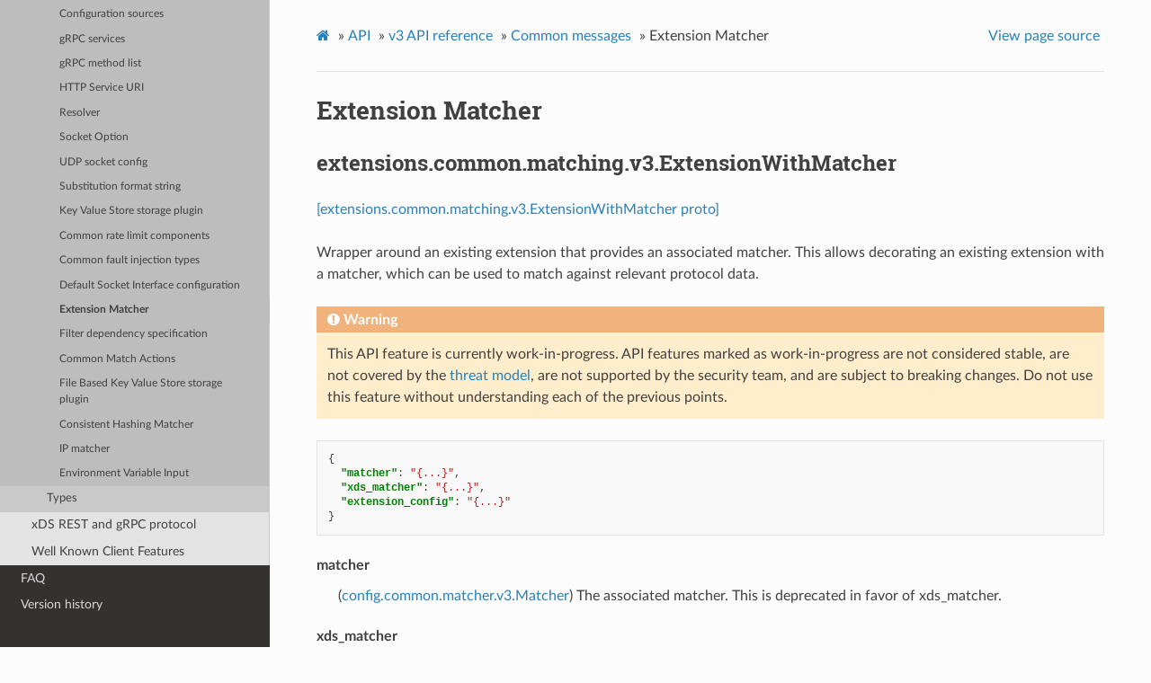

--- FILE ---
content_type: text/html; charset=UTF-8
request_url: https://www.envoyproxy.io/docs/envoy/v1.21.1/api-v3/extensions/common/matching/v3/extension_matcher.proto
body_size: 2938
content:
<!DOCTYPE html>
<html class="writer-html5" lang="en" >
<head>
  <meta charset="utf-8" />
  <meta name="viewport" content="width=device-width, initial-scale=1.0" />
  <title>Extension Matcher &mdash; envoy tag-v1.21.1 documentation</title>
      <link rel="stylesheet" href="../../../../../_static/pygments.css" type="text/css" />
      <link rel="stylesheet" href="../../../../../_static/css/envoy.css" type="text/css" />
      <link rel="stylesheet" href="../../../../../_static/copybutton.css" type="text/css" />
      <link rel="stylesheet" href="../../../../../_static/tabs.css" type="text/css" />
    <link rel="shortcut icon" href="../../../../../_static/favicon.ico"/>
  <!--[if lt IE 9]>
    <script src="../../../../../_static/js/html5shiv.min.js"></script>
  <![endif]-->
  
        <script data-url_root="../../../../../" id="documentation_options" src="../../../../../_static/documentation_options.js"></script>
        <script src="../../../../../_static/jquery.js"></script>
        <script src="../../../../../_static/underscore.js"></script>
        <script src="../../../../../_static/doctools.js"></script>
        <script src="../../../../../_static/clipboard.min.js"></script>
        <script src="../../../../../_static/copybutton.js"></script>
    <script src="../../../../../_static/js/theme.js"></script>
    <link rel="index" title="Index" href="../../../../../genindex.html" />
    <link rel="search" title="Search" href="../../../../../search.html" />
    <link rel="next" title="Filter dependency specification" href="../../../filters/common/dependency/v3/dependency.proto.html" />
    <link rel="prev" title="Default Socket Interface configuration" href="../../../network/socket_interface/v3/default_socket_interface.proto.html" /> 
</head>

<body class="wy-body-for-nav"> 
  <div class="wy-grid-for-nav">
    <nav data-toggle="wy-nav-shift" class="wy-nav-side">
      <div class="wy-side-scroll">
        <div class="wy-side-nav-search" >
            <a href='/docs/envoy/v1.21.1/'>
            <img src="../../../../../_static/envoy-logo.png" class="logo" alt="Logo"/>
          </a>
              <div class="version">
                tag-v1.21.1
              </div>
<div role="search">
  <form id="rtd-search-form" class="wy-form" action="../../../../../search.html" method="get">
    <input type="text" name="q" placeholder="Search docs" />
    <input type="hidden" name="check_keywords" value="yes" />
    <input type="hidden" name="area" value="default" />
  </form>
</div>
        </div><div class="wy-menu wy-menu-vertical" data-spy="affix" role="navigation" aria-label="Navigation menu">
              <ul class="current">
<li class="toctree-l1"><a class='reference internal' href='/docs/envoy/v1.21.1/about_docs'>About the documentation</a></li>
<li class="toctree-l1"><a class='reference internal' href='/docs/envoy/v1.21.1/intro/intro'>Introduction</a></li>
<li class="toctree-l1"><a class='reference internal' href='/docs/envoy/v1.21.1/start/start'>Getting Started</a></li>
<li class="toctree-l1"><a class='reference internal' href='/docs/envoy/v1.21.1/configuration/configuration'>Configuration reference</a></li>
<li class="toctree-l1"><a class='reference internal' href='/docs/envoy/v1.21.1/operations/operations'>Operations and administration</a></li>
<li class="toctree-l1"><a class='reference internal' href='/docs/envoy/v1.21.1/extending/extending'>Extending Envoy for custom use cases</a></li>
<li class="toctree-l1 current"><a class='reference internal' href='/docs/envoy/v1.21.1/api/api'>API</a><ul class="current">
<li class="toctree-l2"><a class='reference internal' href='/docs/envoy/v1.21.1/api/api_supported_versions'>Supported API versions</a></li>
<li class="toctree-l2 current"><a class='reference internal' href='/docs/envoy/v1.21.1/api-v3/api'>v3 API reference</a><ul class="current">
<li class="toctree-l3"><a class='reference internal' href='/docs/envoy/v1.21.1/api-v3/bootstrap/bootstrap'>Bootstrap</a></li>
<li class="toctree-l3"><a class='reference internal' href='/docs/envoy/v1.21.1/api-v3/listeners/listeners'>Listeners</a></li>
<li class="toctree-l3"><a class='reference internal' href='/docs/envoy/v1.21.1/api-v3/clusters/clusters'>Clusters</a></li>
<li class="toctree-l3"><a class='reference internal' href='/docs/envoy/v1.21.1/api-v3/http_routes/http_routes'>HTTP route management</a></li>
<li class="toctree-l3"><a class='reference internal' href='/docs/envoy/v1.21.1/api-v3/config/config'>Extensions</a></li>
<li class="toctree-l3"><a class='reference internal' href='/docs/envoy/v1.21.1/api-v3/admin/admin'>Admin</a></li>
<li class="toctree-l3"><a class='reference internal' href='/docs/envoy/v1.21.1/api-v3/data/data'>Envoy data</a></li>
<li class="toctree-l3"><a class='reference internal' href='/docs/envoy/v1.21.1/api-v3/service/service'>Services</a></li>
<li class="toctree-l3 current"><a class='reference internal' href='/docs/envoy/v1.21.1/api-v3/common_messages/common_messages'>Common messages</a><ul class="current">
<li class="toctree-l4"><a class='reference internal' href='/docs/envoy/v1.21.1/api-v3/config/core/v3/base.proto'>Common types</a></li>
<li class="toctree-l4"><a class='reference internal' href='/docs/envoy/v1.21.1/api-v3/config/core/v3/extension.proto'>Extension configuration</a></li>
<li class="toctree-l4"><a class='reference internal' href='/docs/envoy/v1.21.1/api-v3/config/core/v3/address.proto'>Network addresses</a></li>
<li class="toctree-l4"><a class='reference internal' href='/docs/envoy/v1.21.1/api-v3/config/core/v3/backoff.proto'>Backoff Strategy</a></li>
<li class="toctree-l4"><a class='reference internal' href='/docs/envoy/v1.21.1/api-v3/config/core/v3/protocol.proto'>Protocol options</a></li>
<li class="toctree-l4"><a class='reference internal' href='/docs/envoy/v1.21.1/api-v3/config/core/v3/proxy_protocol.proto'>Proxy Protocol</a></li>
<li class="toctree-l4"><a class='reference internal' href='/docs/envoy/v1.21.1/api-v3/service/discovery/v3/discovery.proto'>Common discovery API components</a></li>
<li class="toctree-l4"><a class='reference internal' href='/docs/envoy/v1.21.1/api-v3/config/core/v3/config_source.proto'>Configuration sources</a></li>
<li class="toctree-l4"><a class='reference internal' href='/docs/envoy/v1.21.1/api-v3/config/core/v3/grpc_service.proto'>gRPC services</a></li>
<li class="toctree-l4"><a class='reference internal' href='/docs/envoy/v1.21.1/api-v3/config/core/v3/grpc_method_list.proto'>gRPC method list</a></li>
<li class="toctree-l4"><a class='reference internal' href='/docs/envoy/v1.21.1/api-v3/config/core/v3/http_uri.proto'>HTTP Service URI</a></li>
<li class="toctree-l4"><a class='reference internal' href='/docs/envoy/v1.21.1/api-v3/config/core/v3/resolver.proto'>Resolver</a></li>
<li class="toctree-l4"><a class='reference internal' href='/docs/envoy/v1.21.1/api-v3/config/core/v3/socket_option.proto'>Socket Option</a></li>
<li class="toctree-l4"><a class='reference internal' href='/docs/envoy/v1.21.1/api-v3/config/core/v3/udp_socket_config.proto'>UDP socket config</a></li>
<li class="toctree-l4"><a class='reference internal' href='/docs/envoy/v1.21.1/api-v3/config/core/v3/substitution_format_string.proto'>Substitution format string</a></li>
<li class="toctree-l4"><a class='reference internal' href='/docs/envoy/v1.21.1/api-v3/config/common/key_value/v3/config.proto'>Key Value Store storage plugin</a></li>
<li class="toctree-l4"><a class='reference internal' href='/docs/envoy/v1.21.1/api-v3/extensions/common/ratelimit/v3/ratelimit.proto'>Common rate limit components</a></li>
<li class="toctree-l4"><a class='reference internal' href='/docs/envoy/v1.21.1/api-v3/extensions/filters/common/fault/v3/fault.proto'>Common fault injection types</a></li>
<li class="toctree-l4"><a class='reference internal' href='/docs/envoy/v1.21.1/api-v3/extensions/network/socket_interface/v3/default_socket_interface.proto'>Default Socket Interface configuration</a></li>
<li class="toctree-l4 current"><a class="current reference internal" href="#">Extension Matcher</a></li>
<li class="toctree-l4"><a class='reference internal' href='/docs/envoy/v1.21.1/api-v3/extensions/filters/common/dependency/v3/dependency.proto'>Filter dependency specification</a></li>
<li class="toctree-l4"><a class='reference internal' href='/docs/envoy/v1.21.1/api-v3/extensions/filters/common/matcher/action/v3/skip_action.proto'>Common Match Actions</a></li>
<li class="toctree-l4"><a class='reference internal' href='/docs/envoy/v1.21.1/api-v3/extensions/key_value/file_based/v3/config.proto'>File Based Key Value Store storage plugin</a></li>
<li class="toctree-l4"><a class='reference internal' href='/docs/envoy/v1.21.1/api-v3/extensions/matching/input_matchers/consistent_hashing/v3/consistent_hashing.proto'>Consistent Hashing Matcher</a></li>
<li class="toctree-l4"><a class='reference internal' href='/docs/envoy/v1.21.1/api-v3/extensions/matching/input_matchers/ip/v3/ip.proto'>IP matcher</a></li>
<li class="toctree-l4"><a class='reference internal' href='/docs/envoy/v1.21.1/api-v3/extensions/matching/common_inputs/environment_variable/v3/input.proto'>Environment Variable Input</a></li>
</ul>
</li>
<li class="toctree-l3"><a class='reference internal' href='/docs/envoy/v1.21.1/api-v3/types/types'>Types</a></li>
</ul>
</li>
<li class="toctree-l2"><a class='reference internal' href='/docs/envoy/v1.21.1/api-docs/xds_protocol'>xDS REST and gRPC protocol</a></li>
<li class="toctree-l2"><a class='reference internal' href='/docs/envoy/v1.21.1/api/client_features'>Well Known Client Features</a></li>
</ul>
</li>
<li class="toctree-l1"><a class='reference internal' href='/docs/envoy/v1.21.1/faq/overview'>FAQ</a></li>
<li class="toctree-l1"><a class='reference internal' href='/docs/envoy/v1.21.1/version_history/version_history'>Version history</a></li>
</ul>

        </div>
      </div>
    </nav>

    <section data-toggle="wy-nav-shift" class="wy-nav-content-wrap"><nav class="wy-nav-top" aria-label="Mobile navigation menu" >
          <i data-toggle="wy-nav-top" class="fa fa-bars"></i>
          <a href='/docs/envoy/v1.21.1/'>envoy</a>
      </nav>

      <div class="wy-nav-content">
        <div class="rst-content">
          <div role="navigation" aria-label="Page navigation">
  <ul class="wy-breadcrumbs">
      <li><a class='icon icon-home' href='/docs/envoy/v1.21.1/'></a> &raquo;</li>
          <li><a href='/docs/envoy/v1.21.1/api/api'>API</a> &raquo;</li>
          <li><a href='/docs/envoy/v1.21.1/api-v3/api'>v3 API reference</a> &raquo;</li>
          <li><a href='/docs/envoy/v1.21.1/api-v3/common_messages/common_messages'>Common messages</a> &raquo;</li>
      <li>Extension Matcher</li>
      <li class="wy-breadcrumbs-aside">
            <a href="../../../../../_sources/api-v3/extensions/common/matching/v3/extension_matcher.proto.rst.txt" rel="nofollow"> View page source</a>
      </li>
  </ul>
  <hr/>
</div>
          <div role="main" class="document" itemscope="itemscope" itemtype="http://schema.org/Article">
           <div itemprop="articleBody">
             
  <div class="section" id="extension-matcher">
<span id="envoy-v3-api-file-envoy-extensions-common-matching-v3-extension-matcher-proto"></span><h1>Extension Matcher<a class="headerlink" href="#extension-matcher" title="Permalink to this headline">¶</a></h1>
<div class="section" id="extensions-common-matching-v3-extensionwithmatcher">
<span id="envoy-v3-api-msg-extensions-common-matching-v3-extensionwithmatcher"></span><h2>extensions.common.matching.v3.ExtensionWithMatcher<a class="headerlink" href="#extensions-common-matching-v3-extensionwithmatcher" title="Permalink to this headline">¶</a></h2>
<p><a class="reference external" href="https://github.com/envoyproxy/envoy/blob/v1.21.1/api/envoy/extensions/common/matching/v3/extension_matcher.proto#L25">[extensions.common.matching.v3.ExtensionWithMatcher proto]</a></p>
<p>Wrapper around an existing extension that provides an associated matcher. This allows
decorating an existing extension with a matcher, which can be used to match against
relevant protocol data.</p>
<div class="admonition warning">
<p class="admonition-title">Warning</p>
<p>This API feature is currently work-in-progress. API features marked as work-in-progress are not considered stable, are not covered by the <a class='reference internal' href='/docs/envoy/v1.21.1/intro/arch_overview/security/threat_model#arch-overview-threat-model'><span class="std std-ref">threat model</span></a>, are not supported by the security team, and are subject to breaking changes. Do not use this feature without understanding each of the previous points.</p>
</div>
<div class="highlight-json notranslate"><div class="highlight"><pre><span></span><span class="p">{</span><span class="w"></span>
<span class="w">  </span><span class="nt">&quot;matcher&quot;</span><span class="p">:</span><span class="w"> </span><span class="s2">&quot;{...}&quot;</span><span class="p">,</span><span class="w"></span>
<span class="w">  </span><span class="nt">&quot;xds_matcher&quot;</span><span class="p">:</span><span class="w"> </span><span class="s2">&quot;{...}&quot;</span><span class="p">,</span><span class="w"></span>
<span class="w">  </span><span class="nt">&quot;extension_config&quot;</span><span class="p">:</span><span class="w"> </span><span class="s2">&quot;{...}&quot;</span><span class="w"></span>
<span class="p">}</span><span class="w"></span>
</pre></div>
</div>
<dl class="simple" id="envoy-v3-api-field-extensions-common-matching-v3-extensionwithmatcher-matcher">
<dt>matcher</dt><dd><p>(<a class='reference internal' href='/docs/envoy/v1.21.1/api-v3/config/common/matcher/v3/matcher.proto#envoy-v3-api-msg-config-common-matcher-v3-matcher'><span class="std std-ref">config.common.matcher.v3.Matcher</span></a>) The associated matcher. This is deprecated in favor of xds_matcher.</p>
</dd>
</dl>
<dl class="simple" id="envoy-v3-api-field-extensions-common-matching-v3-extensionwithmatcher-xds-matcher">
<dt>xds_matcher</dt><dd><p>(.xds.type.matcher.v3.Matcher) The associated matcher.</p>
</dd>
</dl>
<dl class="simple" id="envoy-v3-api-field-extensions-common-matching-v3-extensionwithmatcher-extension-config">
<dt>extension_config</dt><dd><p>(<a class='reference internal' href='/docs/envoy/v1.21.1/api-v3/config/core/v3/extension.proto#envoy-v3-api-msg-config-core-v3-typedextensionconfig'><span class="std std-ref">config.core.v3.TypedExtensionConfig</span></a>, <em>REQUIRED</em>) The underlying extension config.</p>
</dd>
</dl>
</div>
</div>


           </div>
          </div>
          <footer><div class="rst-footer-buttons" role="navigation" aria-label="Footer">
        <a accesskey='p' class='btn btn-neutral float-left' href='/docs/envoy/v1.21.1/api-v3/extensions/network/socket_interface/v3/default_socket_interface.proto' rel='prev' title='Default Socket Interface configuration'><span class="fa fa-arrow-circle-left" aria-hidden="true"></span> Previous</a>
        <a accesskey='n' class='btn btn-neutral float-right' href='/docs/envoy/v1.21.1/api-v3/extensions/filters/common/dependency/v3/dependency.proto' rel='next' title='Filter dependency specification'>Next <span class="fa fa-arrow-circle-right" aria-hidden="true"></span></a>
    </div>

  <hr/>

  <div role="contentinfo">
    <p>&#169; Copyright 2016-2022, Envoy Project Authors.</p>
  </div>

  Built with <a href="https://www.sphinx-doc.org/">Sphinx</a> using a
    <a href="https://github.com/readthedocs/sphinx_rtd_theme">theme</a>
    provided by <a href="https://readthedocs.org">Read the Docs</a>.
   

</footer>
        </div>
      </div>
    </section>
  </div>
  <script>
      jQuery(function () {
          SphinxRtdTheme.Navigation.enable(true);
      });
  </script> 

</body>
</html>

--- FILE ---
content_type: application/javascript; charset=UTF-8
request_url: https://www.envoyproxy.io/docs/envoy/v1.21.1/_static/documentation_options.js
body_size: -36
content:
var DOCUMENTATION_OPTIONS = {
    URL_ROOT: document.getElementById("documentation_options").getAttribute('data-url_root'),
    VERSION: 'tag-v1.21.1',
    LANGUAGE: 'None',
    COLLAPSE_INDEX: false,
    BUILDER: 'html',
    FILE_SUFFIX: '.html',
    LINK_SUFFIX: '.html',
    HAS_SOURCE: true,
    SOURCELINK_SUFFIX: '.txt',
    NAVIGATION_WITH_KEYS: false
};